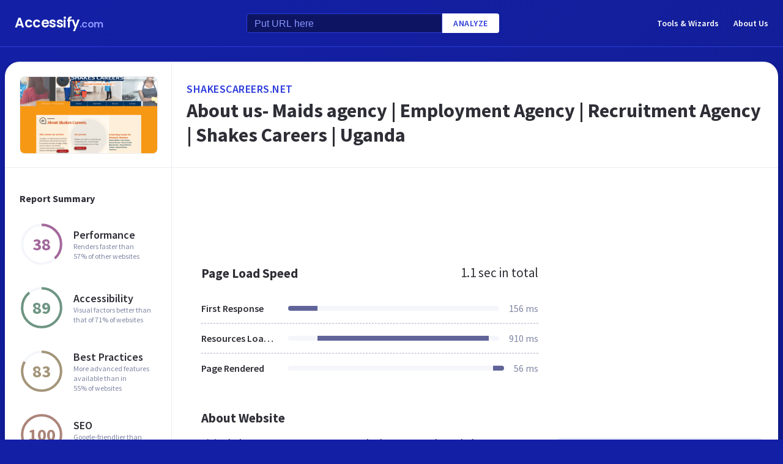

--- FILE ---
content_type: text/html; charset=utf-8
request_url: https://www.google.com/recaptcha/api2/aframe
body_size: 271
content:
<!DOCTYPE HTML><html><head><meta http-equiv="content-type" content="text/html; charset=UTF-8"></head><body><script nonce="zRJIkZfbQ6B957XZOuXUQA">/** Anti-fraud and anti-abuse applications only. See google.com/recaptcha */ try{var clients={'sodar':'https://pagead2.googlesyndication.com/pagead/sodar?'};window.addEventListener("message",function(a){try{if(a.source===window.parent){var b=JSON.parse(a.data);var c=clients[b['id']];if(c){var d=document.createElement('img');d.src=c+b['params']+'&rc='+(localStorage.getItem("rc::a")?sessionStorage.getItem("rc::b"):"");window.document.body.appendChild(d);sessionStorage.setItem("rc::e",parseInt(sessionStorage.getItem("rc::e")||0)+1);localStorage.setItem("rc::h",'1769009233751');}}}catch(b){}});window.parent.postMessage("_grecaptcha_ready", "*");}catch(b){}</script></body></html>